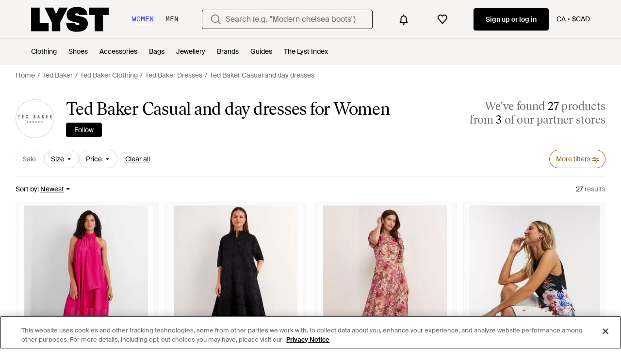

--- FILE ---
content_type: application/javascript
request_url: https://www.lyst.com/en-ca/i18n/jsoni18n.js?bundle_ids=feeds.js,runtime.js&version=en-ca_djangojs_3799492a48ac48d49cc6c907ef771ab5240c3a0e04818a3cbc3165c224fd2c5d.zip&bundle_hash=d35715a6fc4b75261ce5070e751b177b13b7512b
body_size: 8691
content:
loadCatalog({"catalog": {"wishlist_items.current_user_not_saved_items_desc1": "Add your favourite products to your wishlist and they'll appear here", "checkout.error.payment_refused.message": "Please review your details or try another payment method. If you continue to see the error, please contact your bank.\n\nYou have not been charged for this transaction.", "general.similar_items": "Similar items", "feed_sort.option_label.last_saved": "Last Saved", "account.set_country_btn_text": "Set country", "feed.filters.top_level_category.bottoms": "Bottoms", "burger_menu.more_category_link": "More", "footer.help_info.responsible_sourcing": "Responsible sourcing policy", "general.more": "More", "in_stock_product.sponsored_by_retailer": "Sponsored by {retailer_name}", "account.register.incorrect_email.label": "Incorrect email format. Please try again.", "footer.help_info.s172_statement": "s172 statement", "toast.item_added_to_wishlist": "Item added to wishlist.", "in_stock_product.saved": "Saved", "app_landing.available_ios.label": "Available on iOS and Android", "feed.sort.mobile_btn_text": "Sort", "feed.filters.category.view_all_categories": "View all categories", "storefront.shipping_info.country": "Ships to {country}", "account.send_email_reset_password.title": "We will email you a link to reset your password", "footer.links_categories": "Categories", "account.set_country": "Set your country", "settings.account.form.confirm_new_password_label": "Confirm new password", "oos_product.info_callout_no_retailers": "We checked over 600 retailers today for you, and this item isn\u2019t available in your region.", "account.error.email_password_combination.label": "We couldn't find this email & password combination. Please try again", "sale_feed.title.product_taxonomy_for_designer_and_gender": "{for_gender} {designer_name} {product_taxonomy} On Sale", "in_stock_product.retailer_promotion_terms_link": "{retailer_name} promotion terms apply", "oos_product.create_back_in_stock_alert_btn_text": "Alert me", "in_stock_product.compare_prices_text_link": "Compare prices ", "feed.filters.price_high_low": "Price (high to low)", "account.register.return_lead_btn_follow_products_designer": "Follow designer", "oos_product.back_in_stock_alert_is_active_title": "You'll be notified when it's back...", "checkout.error.shipping_address_refused.message": "The retailer does not ship to this address.\n\nPlease try a different one.", "in_stock_product.details": "Product details", "feed.editorial.recommended": "Recommended for You", "feed.omnibus_disclaimer.label": "Commission paid to Lyst and other benefits may affect a product's ranking in this search. For more information on how we rank products click <a {omnibus_link_props}>here</a>.", "product_card.sold_out": "Sold out", "price_comparison.prices_between": "Prices between {min_price} - {max_price}", "feed.filters.sort_by": "Sort by", "curated_ads.curated_by_lyst": "Curated by Lyst", "burger_menu.language_selector.title": "Language", "settings.account.gender.update_failed": "Problem updating your shopping preferences", "in_stock_product.sizes_heading": "Sizes in stock", "account.register.form.enter_email.placeholder": "Enter your email address to login or register", "member_signup.dont_shop_around": "Don't shop around.", "account.set_password_contain_1_upper.label": "1 uppercase letter", "header.search.placeholder_for_women": "Search (e.g. \"Modern chelsea boots\")", "footer.help_info.payments_link": "Payments", "product.related_products.new_arrivals": "New arrivals", "in_stock_product.from_retailer.in_spans": "<span {from_span_props}>From</span> <span {retailer_name_span_props}>{retailer_name}</span>", "account.resend_login_link.desc": "We have just sent an email to {user_email_address} to login. Check your inbox.", "general.or": "or", "promotion_message.promotion_text.copied_to_clipboard": "Copied to Clipboard", "feed.omnibus_fashionclip_disclaimer.label": "These results may be powered by experimental algorithms and AI. Send us your feedback <a {omnibus_link_props}>here</a>.", "general.about_retailer": "About {retailer_name}", "product_card.promo_label.low_stock": "Low Stock", "storefront.modal.button.visit_full_store": "Visit full store", "account.register.already_member.label": "Looks like you are already a member!", "checkout.error.bad_domain.message": "We could not recognise this as a valid address.\n\nPlease check it again or try a different one.", "feed.browse_title": "Browse", "oos_product.get_notified_when_back_in_stock_btn": "Get Notified When Back in Stock", "price_comparison.compare_prices": "Compare Prices", "designer_shop.designer_gender_page_title": "{for_gender} {designer_name}", "promotion.button.see_all": "See All", "account.reset_password.title": "Reset your password", "account.register.return_lead_title_follow_search": "Follow new search results for \"{search_terms}\"", "footer.links_lyst_news": "Lyst News", "feed.filters_size_category_first.description": "To filter by size, please select a category first", "footer.links_lyst_insights": "Lyst Insights", "account.set_password_contain.title": "Your password should contain at least:", "feed.filter.category_size_error": "Sorry, we can\u2019t find any sizes for this category", "product.breadcrumbs.category_by_designer": "{designer_name} {product_category}", "promotion_message.promotion_text.active_promotions": "{number} Active Promotions", "is_product.shop_now.app_overlay_block.title_4": "Track this item and get sale alerts all in one place", "product.buy_area.size_picker.supply_label": "*Products are supplied from different stores depending on sizing and stock, the sizing conventions may differ depending on the store.", "footer.help_info.developers_link": "Developers", "burger_menu.country_selector.currently_selected": "Country & shipping: {country} - {currency_indicator}", "account.create_password.title": "Create a password", "footer.follow_us.x_tooltip": "Lyst on X", "account.register.follow_products_deals_designer.title": "Follow new products and deals from {designer_name}", "settings.account.help.account_faq": "Account FAQ", "member_signup.member_save_products.title": "Lyst is even better when you are a member", "storefront.articles.title": "Featured in", "feed.filters.top_level_category.dresses": "Dresses", "account.set_password_contain_1_special.label": "1 special character", "footer.help_info.intellectual_property_link": "Intellectual property", "footer.help_info.title_variant_b": "Help and info", "password_reset_complete.title": "You have a new password!", "in_stock_product.compare_prices.see_more_prices_cta": "See {count} more prices", "footer.follow_us.facebook_tooltip": "Lyst on Facebook", "account.reset_password.desc": "Create a password that is at least 8 characters long. Don't use a password you've used before.", "in_stock_product.compare_prices.store_title": "Store information", "feed.filters.color_title": "Colour", "settings.account.subscriptions.title": "Email updates", "privacy_policy.california_privacy_rights.do_not_sell_or_share.label": "Do not sell or share my personal information", "settings.account.form.gender.menswear": "Menswear", "account.authentication.password": "Password", "settings.account.subscriptions.update_failed": "There was a problem updating your settings", "feed.page_title.subcategory_color.designer": "{color} {designer_name} {product_subcategory}", "checkout.shipping_billing_form.header": "Shipping & Billing Address", "cookie_notification.cookie_settings.title": "Cookie Settings", "oos_product.info_callout_affiliate_two_retailers": "Over 600 retailers checked today. Last seen at {retailer_name} and 1 other.", "product.buy_area.lyst_shop_partner": "Lyst Shop Partner", "terms_conditions.terms_conditions_text.view_tcs": "View T&Cs", "general.filters": "Filters", "settings.account.set_password_prompt": "You have not set a password for this account. Perhaps you're logged in via Facebook or Google? To update your account settings you'll first need to <em><a {password_reset_link_props}>reset your password</a></em>.", "designer_updates.get_designer_updates_btn_text": "Follow", "error.500.title": "Sorry, something went wrong.", "back_to_top": "Back to Top", "account.invalid_password_format.label": "Invalid password format", "product.breadcrumbs.type_for_gender": "{for_gender} {product_type}", "general.next_btn": "Next", "feed.min_price_slider.aria_label": "Minimum price slider button", "feed.filters.top_level_category.shoes": "Shoes", "product.buy_from_store": "Buy from Store", "feed.product_count.label": ["{count} product", "{count} products"], "header.country_picker.label": "country picker", "feeds.curated_products.related_category": "Related Categories", "settings.account.gender.update_successful": "Your shopping preferences have been updated", "header.product_search.label": "product search", "in_stock_product.compare_prices.retailer_title": "Retailer", "designer_updates.get_updates_designer.in_spans": "Get updates about <br><span {designer_name_span_props}>{designer_name}</span>", "promotion.button.load_more": "Load More", "product.related_products.show_me_more": "Show more", "feed.created_by_lyst.label": "Created by Lyst", "promotion_message.designer.expires_label": "Expires", "password_reset_complete.website_link.text": "Log in the website", "oos_product.product_details_photos_title": "Gallery", "burger_menu.my_list_section_title": "My Lyst", "feed.max_price_slider.aria_label": "Maximum price slider button", "in_stock_product.compare_prices.compare_prices_desc": "The best prices we've found across 23,000 stores.", "footer.follow_us.tiktok_tooltip": "Lyst on Tiktok", "price_comparison.price_options": "Price Options", "account.two_passwords_no_match.label": "The two password fields do not match.", "settings.account.help.help_centre": "Help centre", "general.show_less": "Show less", "in_stock_product.compare_prices.price_title": "Price", "oos_product.hero.btn": "See similar products", "footer.help_info.product_ranking_link": "Product ranking information", "product.buy_area.store_size.label": "Store size", "member_signup.modal.in_stock.title": "Become a Lyst member to source iconic pieces with intelligent price alerts.", "product.buy_area.buy_now": "Buy now", "footer.mobile.text": "Learn about the Lyst app for iPhone, iPad and Android.", "in_stock_product.see_size_information": "See size information", "account.send_reset_link.cta": "Send reset link", "product.breadcrumbs.subcategory_by_designer": "{designer_name} {product_subcategory}", "app_download_small_banner.general.title": "Get the Lyst App", "homepage.module_value_props_sign_up_button": "Sign up", "account.log_in.title": "Log in", "follow_button.label.following": "Following", "general.less": "Less", "feed.header.template_material_all": "{material} {category_name}", "account.set_password_contain_1_number.label": "1 number", "general.womens": "Women's", "feed.filters.more_filters_title": "More filters", "paginated_carousel.next_btn_txt": "Next", "product.buy_area.alert_me_size.label": "Alert me", "feed.header.template_size_for_men_category": "{country} Size {size_number} {category} for Men", "in_stock_product.lyst_promotion_terms_link": "Lyst promotion terms apply", "burger_menu.country_selector": "Country: {country} - {currency_indicator}", "settings.account.form.current_password_label": "Current password *", "new_login.email_permission_modal.title": "We send great emails", "save_for_later.cta.variant_b": "Track deals", "sale_feed.header.designer_for_gender": "{for_gender} {designer_name} on Sale", "feeds.empty_message": "Sorry, no matching items found.", "general.change": "Change", "in_stock_product.out_of_stock_size": "Don't see your size?", "checkout.buy_now": "Buy now", "is_product.shop_now.app_overlay_block.title_1": "Always get to the best price faster in the App", "app_landing.scan_code.desc": "Open the camera on your phone to scan and download the Lyst app for free", "product_card.product_description.label": "product description", "feed.page_title.template_color_no_discount_designer": "{color} {designer_name} {category_name}", "product_edit_button.label": "Edit product", "settings.account.subscriptions.newsletters.description": "Personalised recommendations from your favourite brands and saved searches", "feed.filters.category.all_categories": "All Categories", "settings.account.gender.description": "This will tailor your experience, showing you the type of products most suited to you", "settings.account.updating": "Updating your settings", "feed.filters.newest": "Newest", "account.save_new_password.cta": "Save new password", "feed.filters.top_level_category.cup": "Cup", "settings.account.help.contact_us": "Contact us", "feed.filters.mobile_cancel_btn_text": "Cancel", "settings.account.gender.title": "What do you mainly shop for?", "account.password_reset_confirmation_failed.desc": "The password reset link is incorrect or has already been used.", "app_header_menu.brands_a_z": "Brands A-Z", "feed.filter.all_filters": "All filters", "footer.international.title": "International", "feed.page_title.subcategory_for_gender_color.designer": "{for_gender} {color} {designer_name} {product_subcategory} ", "account.forgot_password.link": "Forgot password", "promotion_message.designer.expired_label": "Expired", "account.resend_reset_link.cta": "Resend email link", "search.suggestions.other_suggestions.label": "Other Suggestions", "footer.follow_us.instagram_tooltip": "Lyst on Instagram", "footer.links_careers": "Careers", "account.register.legal_agreement.sign_up_and_subscribe_terms": "By creating an account and subscribing to our email communications, you consent to Lyst\u2019s <a {terms_and_conditions_link_props}><em>Terms & Conditions</em></a>. To learn more about how Lyst uses and protects your personal data, please read Lyst\u2019s <a {privacy_policy_link_props}><em>Privacy Policy</em></a>.", "account.confirm_your_password.label": "Confirm your password", "account.resend_reset_link.title": "Email link sent", "general.show_more": "Show more", "product.buy_area.hide_offer.link": "Hide offer", "product.buy_area.schema_size.label": "{schema_size} size", "in_stock_product.see_more_related_btn_label": "See more", "promotion_message.previously_expired_promotions_number": "Previously Expired Promotions ({number})", "product.buy_area.see_more_sizes": "Click to see more sizes", "account.register.legal_agreement.sign_up_opt_in_terms": "By creating an account, you consent to Lyst\u2019s <a {terms_and_conditions_link_props}><em>Terms & Conditions</em></a>. To learn more about how Lyst uses and protects your personal data, please read Lyst\u2019s <a {privacy_policy_link_props}><em>Privacy Policy</em></a>.", "oos_product.oos.label": "Out of stock", "is_product.shop_now.app_overlay_block.title_3": "Find sales faster for the brands you love", "related_products.main_heading": "Related to", "in_stock_product.compare_prices.sizes_title": "Available sizes", "header.gender.men": "Men", "header.user_dropdown.sign_out": "Sign out", "account.register.legal_agreement.sign_up_opt_in_terms_us_version": "By creating an account, you consent to Lyst\u2019s <a {terms_and_conditions_link_props}><em>Terms & Conditions</em></a> and you agree to receive email updates from Lyst. To learn more about how Lyst uses and protects your personal data, please read Lyst\u2019s <a {privacy_policy_link_props}><em>Privacy Policy</em></a>.", "settings.account.help.title": "Need help", "product.breadcrumbs.type_by_designer": "{designer_name} {product_type}", "feed.header.template_color_all": "{color} {category_name}", "footer.help_info.private_sellers_link": "Buying from Individuals", "header.navigation.sign_in_log_in.cta": "Sign up or log in", "account.settings.password_min_length": "Please lengthen this text to {min_chars_count} characters or more.", "general.close": "Close", "account.all_benefits.value_prop.label": "Get alerts on items, Save your searches, Create a wishlist", "lyst_type.retailer": "Store", "feed.header.template_size_for_women_category": "{country} Size {size_number} {category} for Women", "promotion_message.promotions_text.use_code": "Use code:", "settings.account.form.subscriptions.on": "On", "feed.filters.top_level_category.tops": "Tops", "account.register.sign_up_with_provider": "Continue with {social_auth_provider}", "error.checkout.size_needed": "Please select a size to checkout", "feed.filter.no_size_message": "Try a different category to filter by size", "feed.page_title.type_color.designer": "{color} {designer_name} {product_type}", "error.400.title": "Sorry, something went wrong.", "feed.store_updates.cta": "Follow", "in_stock_product.related": "Related", "footer.mobile.image_alt_text": "Download on the App Store", "general.read_less": "Read less", "input.field.required": "Please fill in this field.", "account.password_reset_confirmation_failed.title": "Password reset confirmation failed", "settings.account.subscriptions.notifications.description": "Instant notifications when items you liked go on sale or come back in stock", "settings.account.country.update_failed": "Problem updating your location", "error.oos_modal.title": "This product is out of stock", "settings.account.form.subscriptions.off": "Off", "oos_product.info_callout_affiliate_multiple_retailers": "Over 600 retailers checked today. Last seen at {retailer_name} and {retailer_count} others.", "promotion_message.promotion_text.single_active_promotion": "1 Active Promotion", "error.general_modal.title": "Something's gone wrong", "product.buy_area.select_size.label": "Select size to see lowest price", "account.register.return_lead_btn_follow_products_store": "Follow store", "account.register.legal_agreement.sign_up_checkbox_label": "I would like to hear about products, services, and sales, including personalized email alerts from Lyst. You can unsubscribe at any time.", "product.buy_area.compare_count_prices.cta": "Compare {count} prices", "product.buy_area.excluding_shipping_free_over.label": "Excl. {shipping_cost_format} shipping (free on orders over {free_shipping_threshold})", "product.buy_area.excluding_shipping_info.label": "Excl. {shipping_cost_format} shipping", "product.view_seller_details": "View Seller Details", "oos_product.info_callout_affiliate": "Over 600 retailers checked today. Last seen at {retailer_name}.", "account.resend_reset_link.desc": "We have just sent an email to {user_email_address} to reset your password. Check your inbox.", "product.buy_area.checkout_lyst.label": "Checkout on Lyst", "in_stock_product.compare_prices.see_retailer_available_sizes": "See retailer for available sizes", "account.register.email_link_sign_in.cta": "Email me a link to sign in", "account.no_email_received_reset_link.label": "Didnt receive the email?", "product.product_more_details_try_instead": "Not your style? Try these instead:", "product.breadcrumbs.category_by_designer_for_gender": "{for_gender} {designer_name} {product_category}", "search.suggestions.top_result.label": "Top Result", "member_signup.modal.aspirer_acquisition.title": "27,000 brands. One choice.", "settings.account.form.subscription.promotions.label": "Promotions", "wishlist.signup_overlay_cta": "Sign up to create wishlist", "general.back_btn_text": "Back", "footer.help_info.refund_policy_link": "Refund policy", "feed.product_count.label_v2.in_spans": ["We've found <span {count_span_props}>{count}</span> product", "We've found <span {count_span_props}>{count}</span> products"], "paginated_carousel.prev_btn_txt": "Previous", "account.set_password_contain_8_characters.label": "8 characters", "feed.filters.category.view_all_category_name": "View all {category_name}", "member_signup.member_products_love.title": "Lyst is better when you\u2019re a member. Log in or sign up to save products you love", "account.register.or_no_password.label": "Or don't have a password?", "promotion_message.promotion_text.limited_time_promotion": "Limited-time promotion", "product.buy_area.sizes_more_count.label": "+ {count} More", "app_download_small_banner.better_in_the_app.description": "Lyst is even better in the app", "general.free_shipping": "Free shipping", "burger_menu.language_selector": "Language: {language}", "account.create_account.title": "Create an account", "feed.filters.view_items_label": "View items", "footer.help_info.help_center_link": "Help centre", "general.continue": "Continue", "app_header_menu.popular_brands": "Popular brands", "feed.retailers_count.label_v2.in_spans": ["from <span {count_span_props}>{count}</span> of our partner stores", "from <span {count_span_props}>{count}</span> of our partner stores"], "oos_product.tracking_single_retailer_notification": "Tracking 1 Retailer", "checkout.error.buy_now.message": "We're sorry, but it looks like something's gone wrong during the payment attempt. Please try again.\n\nYou have not been charged for this transaction.", "in_stock_product.compare_prices.see_more_prices_cta_singular": "See {count} more price", "checkout.delivery_method.header": "Delivery Method", "oos_product.tracking_mutiple_retailers_notification": "Tracking Across {retailer_count} Retailers", "account.register.return_lead_btn_follow_search": "Follow search", "storefront.verified.disclaimer": "The verified badge means that an account has been verified based on their activity across our product.", "general.previous_btn": "Previous", "feed.filters.top_level_category.band": "Band", "sale_feed.title.product_taxonomy_for_designer": "{designer_name} {product_taxonomy} On Sale", "general.read_and_shop": "Read & shop", "account.register.only_fashion_website.title": "The only fashion site you need", "checkout.page_title": "Checkout", "product_card.promo_label.sale": "Sale", "footer.help_info.shipping_policy_link": "Shipping policy", "promotion_message.designer.promo_btn_text": "Promos", "oos_product.create_back_in_stock_alert_title": "Get notified when it's back...", "general.see_all": "See all", "general.mens": "Men's", "feed.filters.recommended": "Recommended", "search.suggestions.recent_searches.label": "Recent searches", "feed.filters.clear_btn_text": "Clear", "account.email_sent_check_inbox.label": "Email link successfully sent. Check your inbox", "feed.filters.top_level_category.outerwear": "Outerwear", "account.register.follow_products_deals_store.title": "Follow new products and deals from {retailer_name}", "product.buy_area.more_items_like_this.label": "See more items like this", "settings.account.title": "Account settings", "settings.account.country.description": "This will tailor your experience, showing you the type of products most suited to you", "product.buy_area.official_store.label": "Official store", "settings.account.form.subscription.notifications.label": "Notifications", "oos_product.info_callout_icon": "We checked over 600 retailers today for you, and this item is currently unavailable.", "product.breadcrumbs.type_by_designer_for_gender": "{for_gender} {designer_name} {product_type}", "product.breadcrumbs.subcategory_by_designer_for_gender": "{for_gender} {designer_name} {product_subcategory}", "footer.help_info.code_of_conduct": "Code of conduct", "feed.filter.results_amount_partner_label": ["from <span {partner_amount_span_props}>{partner_amount}</span> partner", "from <span {partner_amount_span_props}>{partner_amount}</span> partners"], "member_signup.modal.out_of_stock.title": "Be\ufeffcome a Lyst member and we'll tell you when this item comes back in stock.", "app_download_small_banner.general.cta": "Open", "general.integer_with_percent_symbol": "{integer}%", "settings.account.subscriptions.promotions.description": "Occasional special promotions and discounts from the stores you love to shop", "feed.curated_products.looking_for_something.title": "Looking for something in particular?", "in_stock_product.compare_prices.price_and_retailer_tablet_title": "Price and retailer", "tooltip.wishlist": "Save to your wishlist and get price alerts.", "settings.change_password.title": "Change password", "in_stock_product.compare_prices.compare_prices_title": "Compare all prices", "general.select": "Select", "burger_menu.country_selector.title": "Country or Region", "survey_terms_and_conditions.title": "Lyst survey sweepstakes official rules", "password_reset_complete.app_link_cta.text": "Log in the app", "product.buy_area.select_size_menu.title": "Select a size", "product.related_products.related_searches": "Related searches", "general.read_more": "Read more", "follow_button.label.follow": "Follow", "settings.account.subscriptions.update_successful": "Your settings have been updated", "product.buy_area.more_like_this.label": "More like this", "general.skip_navigation.label": "Skip navigation", "checkout.error.payment_method.message": "We're sorry, but it looks like something's gone wrong. Please try again.\n\nYou have not been charged at this point.", "feed.filters.top_level_category.suits_and_tailoring": "Suits and Tailoring", "checkout.error.unsupported_card.message": "Please try a different payment method.\n\nYou have not been charged for this transaction", "in_stock_product.size_and_fit": "Size & fit", "settings.account.subscriptions.receiving_emails_to": "You currently receive email updates to <b>{email}</b>.", "account.set_password_contain_1_lower.label": "1 lowercase letter", "in_stock_product.from_retailer": "From {retailer_name}", "app_landing.scan_code.title": "Scan the code on your phone", "footer.help_info.terms_and_conditions_link": "Terms & conditions", "settings.account.country.update_successful": "Your location has been updated", "error.oos_modal.description": "We're sorry, but this size is currently out of stock.\n\nPlease try again later.", "settings.account.form.new_password_label": "New password", "settings.account.form.gender.womenswear": "Womenswear", "error.general_modal.description": "We're sorry, but it looks like something's gone wrong.\n\nPlease try again later.", "checkout.payment.header": "Payment", "account.register.login_here.link": "Log in here", "account.register.welcome_back.title": "Welcome back, log in to your account", "feed.filters.discount_high_low": "Discount (high to low)", "lyst_type.designer": "Brand", "footer.help_info.returns_policy_link": "Returns policy", "general.more_information": "More Information", "sale_feed.header.designer": "{designer_name} on sale", "footer.help_info.become_a_partner_link": "Become a partner", "feed.filters.no_gender": "What gender are you shopping today?", "product.buy_area.buy_direct_btn_text": "Buy direct", "general.learn_more_seller": "Learn more about this seller", "product_card.more_colors_available": "More colours available", "settings.account.form.email_label": "Email", "site_links.view_all": "View all", "product_card.not_available_in_your_country": "Not available in your country", "in_stock_product.size_and_fit_text": "For up-to-date size availability and fit information, please visit the retailer.", "product.buy_area.offer_available.link": "Offer available", "feed.filters.no_size_selected": "No sizes selected", "checkout.error.payment_refused.title": "Your payment didn't go through", "settings.account.save_success_alert_txt": "Your account has been updated", "feed.header.template_material": "{for_gender} {material} {category_name}", "settings.account.form.subscription.newsletters.label": "Newsletters", "product.breadcrumbs.category_for_gender": "{for_gender} {product_category}", "in_stock_product.compare_prices.out_of_stock_option": "Out of stock", "storefront.joined_date": "Joined {date}", "footer.help_info.contact_link": "Contact", "in_stock_product.size_guide": "Size guide", "product.buy_area.size_stock_disclaimer": "For the latest stock status, size availability and promotions please check directly with {retailer_name}", "storefront.shipping_info.days": "{days} Delivery Available", "feed.header.template_color": "{for_gender} {color} {category_name}", "designer_updates.get_updates_designer_category.in_spans": "Get updates about <br><span {designer_name_span_props}>{designer_name} {product_taxonomy}</span>", "member_signup.modal.on_sale.title": "Be\ufeffcome a Lyst member to get price alerts on items you love.", "general.sponsored_label": "Sponsored", "new_login.email_permission_modal.body": "Get insider intel on what's new, what's hot and what's about to sell out. We'll keep track of any changes in price or stock levels so you never miss out on your favorite items.", "footer.help_info.modern_slavery_statement": "Modern slavery statement", "product_card.promo_label.trending": "Trending ", "in_stock_product.designer_category_link": "Shop more {designer}", "new_login.email_permission_modal.cta": "Sign me up", "in_stock_product.or_separator": "or", "settings.account.password_change": "Change your password", "footer.links_about_us": "About us", "header.search.placeholder_for_men": "Search (e.g. \"Low profile sneakers\")", "suggestion_card.shop_sale_btn_label": "Shop sale", "in_stock_product.store_comparison_title": "Store comparison", "product.buy_area.lowest_price.label": "Lowest price", "sale_feed.title.product_taxonomy_for_gender": "{for_gender} {product_taxonomy} On Sale", "feed_pagination.summary_showing_products": "Showing {current_product_count} of {total_product_count}", "feed.page_title.type_for_gender_color.designer": " {for_gender} {color} {designer_name} {product_type}", "create_lyst.categories.option.one_category.category_select_placeholder": "Select category", "general.navigation_app_promo": "Join 200 million shoppers using Lyst", "feed.filters.top_level_category.underwear": "Underwear", "storefront.modal.title.seller_details": "About the Seller", "oos_product.create_back_in_stock_alert_body": "We check over 450 stores daily. Be the first to know when it comes back in stock.", "feed.filters.price_low_high": "Price (low to high)", "product.breadcrumbs.subcategory_for_gender": "{for_gender} {product_subcategory}", "member_signup.modal.aspirer_acquisition.subtitle": "Whether you're chasing the moment or building a forever wardrobe, Lyst is here for it. Sign up to receive expert fashion insights and shop smarter with Lyst.", "checkout.error.unsupported_card.title": "Your card is not supported", "feed.filters.mobile_clear_all_btn_text": "Clear all", "feed.following_store_or_brand.label": "Following", "feed.filter.results_amount": ["<span {results_amount_span_props}>{results_amount}</span> results", "<span {results_amount_span_props}>{results_amount}</span> results"], "header.gender.women": "Women", "footer.help_info.privacy_and_cookie_policy_link": "Privacy & cookie policy", "promotion_message.currently_active_promotions": "Currently Active Promotions", "oos_product.signup_bis_alert_set.button": "Back in stock alert set", "member_signup.generic_member.title": "Lyst is better when you\u2019re a member. Log in or sign up to become a fashion insider.", "in_stock_product.compare_prices.shipping_and_size_tablet_title": "Shipping and size"}, "formats": {"DECIMAL_SEPARATOR": ".", "THOUSAND_SEPARATOR": ",", "NUMBER_GROUPING": 3}, "plural": "(n != 1)"})